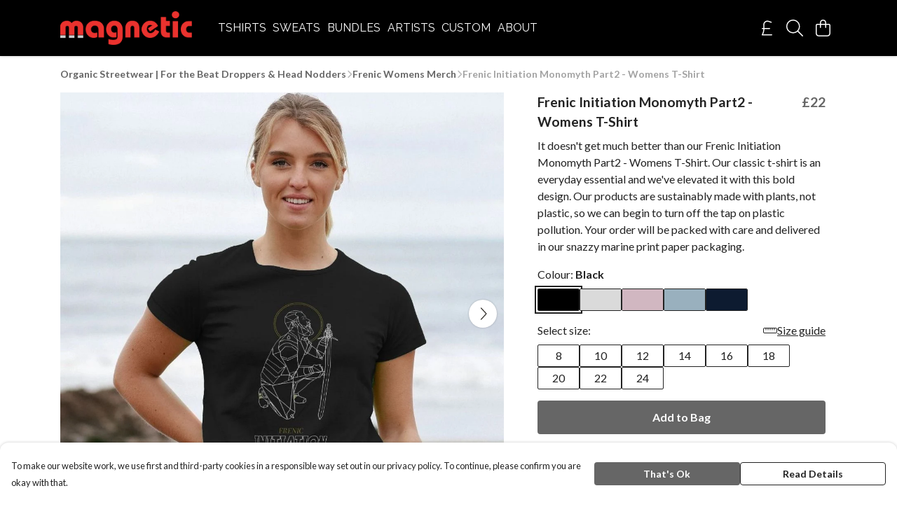

--- FILE ---
content_type: text/html
request_url: https://magneticclothing.co.uk/product/frenic-initiation-monomyth-part2-womens-t-shirt/
body_size: 3156
content:
<!DOCTYPE html>
<html lang="en">
  <head>
    <meta charset="UTF-8">
    <meta name="viewport" content="width=device-width, initial-scale=1.0">
    <link id="apple-touch-icon" rel="apple-touch-icon" href="#">
    <script type="module" crossorigin="" src="/assets/index.a17a56ef.js"></script>
    <link rel="modulepreload" crossorigin="" href="/assets/vue.bccf2447.js">
    <link rel="modulepreload" crossorigin="" href="/assets/sentry.13e8e62e.js">
    <link rel="stylesheet" href="/assets/index.dca9b00c.css">
  <link rel="manifest" href="/manifest.webmanifest"><title>Frenic Initiation Monomyth Part2 - Womens T-Shirt</title><link crossorigin="" href="https://fonts.gstatic.com" rel="preconnect"><link href="https://images.teemill.com" rel="preconnect"><link as="fetch" href="https://magneticclothing.co.uk/omnis/v3/frontend/50749/getStoreCoreData/json/" rel="preload"><link as="fetch" href="/omnis/v3/division/50749/products/frenic-initiation-monomyth-part2-womens-t-shirt/" rel="preload"><link as="fetch" href="/omnis/v3/division/50749/products/frenic-initiation-monomyth-part2-womens-t-shirt/stock/" rel="preload"><link fetchpriority="high" as="image" imagesizes="(max-width: 768px) 100vw, 1080px" imagesrcset="https://images.podos.io/a6spaihkmqrw6dpdtalyxdgbsmkxjo8brvptubpbfxabxbhc.jpeg.webp?w=640&h=640&v=2 640w, https://images.podos.io/a6spaihkmqrw6dpdtalyxdgbsmkxjo8brvptubpbfxabxbhc.jpeg.webp?w=1080&h=1080&v=2 1080w" href="https://images.podos.io/a6spaihkmqrw6dpdtalyxdgbsmkxjo8brvptubpbfxabxbhc.jpeg.webp?w=1080&h=1080&v=2" rel="preload"><link data-vue-meta="1" href="https://magneticclothing.co.uk/product/frenic-initiation-monomyth-part2-womens-t-shirt/" rel="canonical"><link rel="modulepreload" crossorigin="" href="/assets/ProductPage.011ea2e7.js"><link rel="preload" as="style" href="/assets/ProductPage.d578e97d.css"><link rel="modulepreload" crossorigin="" href="/assets/index.d5faf19e.js"><link rel="modulepreload" crossorigin="" href="/assets/AddToCartPopup.33081ac7.js"><link rel="modulepreload" crossorigin="" href="/assets/faCheck.1c3629eb.js"><link rel="modulepreload" crossorigin="" href="/assets/ProductReviewPopup.vue_vue_type_script_setup_true_lang.2179c085.js"><link rel="modulepreload" crossorigin="" href="/assets/index.23ac3528.js"><link rel="modulepreload" crossorigin="" href="/assets/faImages.75767661.js"><link rel="modulepreload" crossorigin="" href="/assets/SizeChartPopup.6fa90aba.js"><link rel="preload" as="style" href="/assets/SizeChartPopup.92291e53.css"><link rel="modulepreload" crossorigin="" href="/assets/startCase.86a80649.js"><link rel="modulepreload" crossorigin="" href="/assets/faThumbsUp.22655c13.js"><link rel="modulepreload" crossorigin="" href="/assets/faTruckFast.b83a6816.js"><link rel="modulepreload" crossorigin="" href="/assets/faTruckFast.0ecd7896.js"><link rel="modulepreload" crossorigin="" href="/assets/faClock.cdaa5e19.js"><link rel="modulepreload" crossorigin="" href="/assets/faRulerHorizontal.50d6e2dc.js"><link rel="modulepreload" crossorigin="" href="/assets/faPaintbrush.523bcc6b.js"><link rel="modulepreload" crossorigin="" href="/assets/ProductStock.78d4d260.js"><link rel="preload" as="style" href="/assets/ProductStock.e62963f7.css"><link rel="modulepreload" crossorigin="" href="/assets/faInfoCircle.d40247bf.js"><link rel="modulepreload" crossorigin="" href="/assets/EcoIcons.aab27e2e.js"><link rel="modulepreload" crossorigin="" href="/assets/faSync.23ef876f.js"><link rel="modulepreload" crossorigin="" href="/assets/faComment.b621b7c5.js"><link rel="modulepreload" crossorigin="" href="/assets/faChevronUp.550d1d42.js"><link rel="modulepreload" crossorigin="" href="/assets/ProductImageCarousel.99eba20b.js"><link rel="preload" as="style" href="/assets/ProductImageCarousel.04a3cc9e.css"><link rel="modulepreload" crossorigin="" href="/assets/faMicrochipAi.c0f9eac9.js"><link rel="modulepreload" crossorigin="" href="/assets/store.cf92bc34.js"><link rel="modulepreload" crossorigin="" href="/assets/logger.bb58204e.js"><link rel="modulepreload" crossorigin="" href="/assets/productProvider.e7211b52.js"><link rel="modulepreload" crossorigin="" href="/assets/confirm-leave-mixin.9bb137c4.js"><script>window.division_key = '50749';</script><meta data-vue-meta="1" vmid="author" content="Frenic Initiation Monomyth Part2 - Womens T-Shirt" name="author"><meta data-vue-meta="1" vmid="url" content="https://magneticclothing.co.uk/product/frenic-initiation-monomyth-part2-womens-t-shirt/" name="url"><meta data-vue-meta="1" vmid="description" content="It doesn't get much better than our Frenic Initiation Monomyth Part2 - Womens T-Shirt. Our classic t-shirt is an everyday essential and we've elevated..." name="description"><meta data-vue-meta="1" vmid="og:type" content="website" property="og:type"><meta data-vue-meta="1" vmid="og:url" content="https://magneticclothing.co.uk/product/frenic-initiation-monomyth-part2-womens-t-shirt/" property="og:url"><meta data-vue-meta="1" vmid="og:title" content="Frenic Initiation Monomyth Part2 - Womens T-Shirt" property="og:title"><meta data-vue-meta="1" vmid="og:description" content="It doesn't get much better than our Frenic Initiation Monomyth Part2 - Womens T-Shirt. Our classic t-shirt is an everyday essential and we've elevated..." property="og:description"><meta data-vue-meta="1" vmid="og:image" content="https://images.podos.io/a6spaihkmqrw6dpdtalyxdgbsmkxjo8brvptubpbfxabxbhc.jpeg" property="og:image"><meta vmid="og:site_name" content="magneticclothing" property="og:site_name"><meta data-vue-meta="1" vmid="twitter:card" content="photo" property="twitter:card"><meta data-vue-meta="1" vmid="twitter:description" content="It doesn't get much better than our Frenic Initiation Monomyth Part2 - Womens T-Shirt. Our classic t-shirt is an everyday essential and we've elevated..." property="twitter:description"><meta data-vue-meta="1" vmid="twitter:title" content="Frenic Initiation Monomyth Part2 - Womens T-Shirt" property="twitter:title"><meta data-vue-meta="1" vmid="twitter:image" content="https://images.podos.io/a6spaihkmqrw6dpdtalyxdgbsmkxjo8brvptubpbfxabxbhc.jpeg" property="twitter:image"><meta vmid="apple-mobile-web-app-capable" content="yes" property="apple-mobile-web-app-capable"><meta vmid="apple-mobile-web-app-status-bar-style" content="black" property="apple-mobile-web-app-status-bar-style"><meta vmid="apple-mobile-web-app-title" content="magneticclothing" property="apple-mobile-web-app-title"><meta content="hclkklmhkpbqqlplr7dus77g1b63on" name="facebook-domain-verification"><meta content="skAM6CwKVK4z43c2uGLh7-RJAC6WBrmuOBJS1rOHGtc" name="google-site-verification"><style>@font-face {
  font-family: "Raleway Fallback: Arial";
  src: local('Arial');
  ascent-override: 89.616%;
  descent-override: 22.3087%;
  size-adjust: 104.892%;
}
@font-face {
  font-family: "Raleway Fallback: Roboto";
  src: local('Roboto');
  ascent-override: 89.7151%;
  descent-override: 22.3333%;
  size-adjust: 104.7761%;
}@font-face {
  font-family: "Lato Fallback: Arial";
  src: local('Arial');
  ascent-override: 101.3181%;
  descent-override: 21.865%;
  size-adjust: 97.4159%;
}
@font-face {
  font-family: "Lato Fallback: Roboto";
  src: local('Roboto');
  ascent-override: 101.4302%;
  descent-override: 21.8892%;
  size-adjust: 97.3083%;
}</style></head>

  <body>
    <div id="app"></div>
    
  <noscript><iframe src="https://www.googletagmanager.com/ns.html?id=GTM-MH6RJHM" height="0" width="0" style="display:none;visibility:hidden"></iframe></noscript><noscript>This site relies on JavaScript to do awesome things, please enable it in your browser</noscript></body>
  <script>
    (() => {
      /**
       * Disable the default browser prompt for PWA installation
       * @see https://developer.mozilla.org/en-US/docs/Web/API/BeforeInstallPromptEvent
       */
      window.addEventListener('beforeinstallprompt', event => {
        event.preventDefault();
      });

      var activeWorker = navigator.serviceWorker?.controller;
      var appVersion = window.localStorage.getItem('appVersion');
      var validVersion = 'v1';

      if (!activeWorker) {
        window.localStorage.setItem('appVersion', validVersion);

        return;
      }

      if (!appVersion || appVersion !== validVersion) {
        window.localStorage.setItem('appVersion', validVersion);

        if (navigator.serviceWorker) {
          navigator.serviceWorker
            .getRegistrations()
            .then(function (registrations) {
              var promises = [];

              registrations.forEach(registration => {
                promises.push(registration.unregister());
              });

              if (window.caches) {
                caches.keys().then(cachedFiles => {
                  cachedFiles.forEach(cache => {
                    promises.push(caches.delete(cache));
                  });
                });
              }

              Promise.all(promises).then(function () {
                console.log('Reload Window: Index');
                window.location.reload();
              });
            });
        }
      }
    })();
  </script>
</html>
